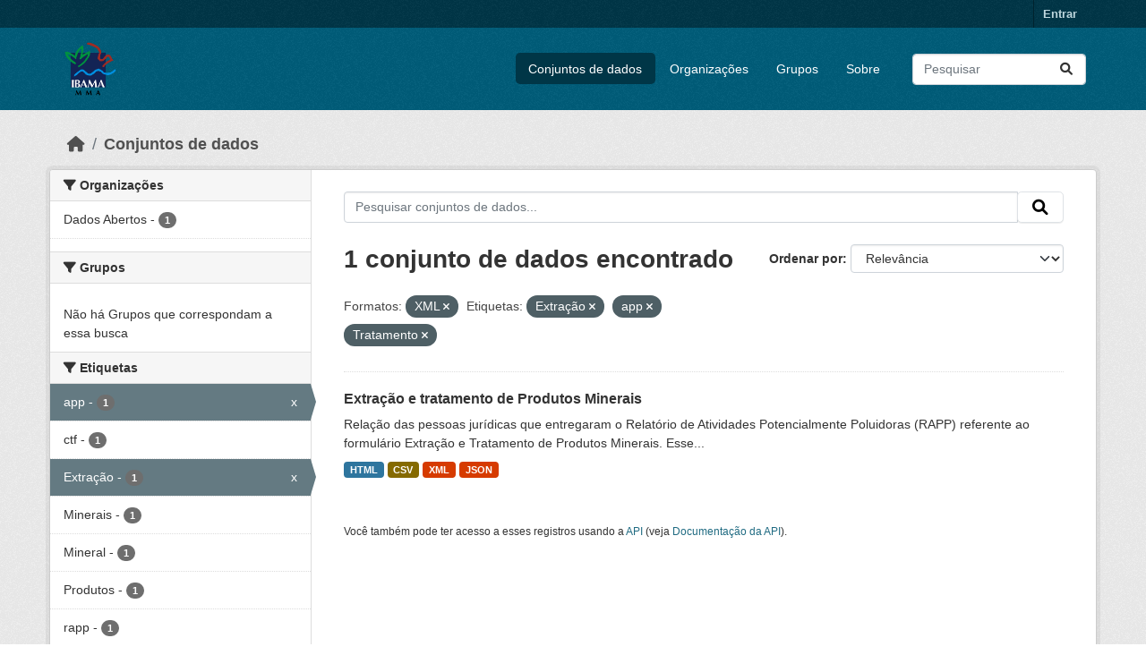

--- FILE ---
content_type: text/html; charset=utf-8
request_url: https://dadosabertos.ibama.gov.br/dataset/?res_format=XML&tags=Extra%C3%A7%C3%A3o&tags=app&tags=Tratamento
body_size: 29056
content:
<!DOCTYPE html>
<!--[if IE 9]> <html lang="pt_BR" class="ie9"> <![endif]-->
<!--[if gt IE 8]><!--> <html lang="pt_BR"  > <!--<![endif]-->
  <head>
    <meta charset="utf-8" />
      <meta name="csrf_field_name" content="_csrf_token" />
      <meta name="_csrf_token" content="IjhiMDY0NjQxMjVlYTZlODk2NGVmN2I3ZjcyN2VmYjNhMDFlMjRjMTIi.aXBj0A.778975PfxfUwfpouGhxPMij_bgM" />

      <meta name="generator" content="ckan 2.10.4" />
      <meta name="viewport" content="width=device-width, initial-scale=1.0">
    <title>Conjunto de dados - IBAMA</title>

    
    <link rel="shortcut icon" href="/base/images/ckan.ico" />
    
      
      
      
    

    
      
      
    

    
    <link href="/webassets/base/1c87a999_main.css" rel="stylesheet"/>
    
  </head>

  
  <body data-site-root="https://dadosabertos.ibama.gov.br/" data-locale-root="https://dadosabertos.ibama.gov.br/" >

    
    <div class="visually-hidden-focusable"><a href="#content">Skip to main content</a></div>
  

  
    

 
<div class="account-masthead">
  <div class="container">
     
    <nav class="account not-authed" aria-label="Account">
      <ul class="list-unstyled">
        
        <li><a href="/user/login">Entrar</a></li>
         
      </ul>
    </nav>
     
  </div>
</div>

<header class="masthead">
  <div class="container">
      
    <nav class="navbar navbar-expand-lg navbar-light">
      <hgroup class="header-image navbar-left">

      
      
      <a class="logo" href="/">
        <img src="https://dadosabertos.ibama.gov.br/base/images/Logo_Ibama.png" alt="IBAMA"
          title="IBAMA" />
      </a>
      
      

       </hgroup>
      <button class="navbar-toggler" type="button" data-bs-toggle="collapse" data-bs-target="#main-navigation-toggle"
        aria-controls="main-navigation-toggle" aria-expanded="false" aria-label="Toggle navigation">
        <span class="fa fa-bars text-white"></span>
      </button>

      <div class="main-navbar collapse navbar-collapse" id="main-navigation-toggle">
        <ul class="navbar-nav ms-auto mb-2 mb-lg-0">
          
            
              
              

		          <li class="active"><a href="/dataset/">Conjuntos de dados</a></li><li><a href="/organization/">Organizações</a></li><li><a href="/group/">Grupos</a></li><li><a href="/about">Sobre</a></li>
	          
          </ul>

      
      
          <form class="d-flex site-search" action="/dataset/" method="get">
              <label class="d-none" for="field-sitewide-search">Search Datasets...</label>
              <input id="field-sitewide-search" class="form-control me-2"  type="text" name="q" placeholder="Pesquisar" aria-label="Pesquisar conjuntos de dados..."/>
              <button class="btn" type="submit" aria-label="Submit"><i class="fa fa-search"></i></button>
          </form>
      
      </div>
    </nav>
  </div>
</header>

  
    <div class="main">
      <div id="content" class="container">
        
          
            <div class="flash-messages">
              
                
              
            </div>
          

          
            <div class="toolbar" role="navigation" aria-label="Breadcrumb">
              
                
                  <ol class="breadcrumb">
                    
<li class="home"><a href="/" aria-label="Início"><i class="fa fa-home"></i><span> Início</span></a></li>
                    
  <li class="active"><a href="/dataset/">Conjuntos de dados</a></li>

                  </ol>
                
              
            </div>
          

          <div class="row wrapper">
            
            
            

            
              <aside class="secondary col-md-3">
                
                
  <div class="filters">
    <div>
      
        

    
    
	
	    
		<section class="module module-narrow module-shallow">
		    
			<h2 class="module-heading">
			    <i class="fa fa-filter"></i>
			    Organizações
			</h2>
		    
		    
			
			    
				<nav aria-label="Organizações">
				    <ul class="list-unstyled nav nav-simple nav-facet">
					
					    
					    
					    
					    
					    <li class="nav-item ">
						<a href="/dataset/?res_format=XML&amp;tags=Extra%C3%A7%C3%A3o&amp;tags=app&amp;tags=Tratamento&amp;organization=ibama" title="">
						    <span class="item-label">Dados Abertos</span>
						    <span class="hidden separator"> - </span>
						    <span class="item-count badge">1</span>
							
						</a>
					    </li>
					
				    </ul>
				</nav>

				<p class="module-footer">
				    
					
				    
				</p>
			    
			
		    
		</section>
	    
	
    

      
        

    
    
	
	    
		<section class="module module-narrow module-shallow">
		    
			<h2 class="module-heading">
			    <i class="fa fa-filter"></i>
			    Grupos
			</h2>
		    
		    
			
			    
				<p class="module-content empty">Não há Grupos que correspondam a essa busca</p>
			    
			
		    
		</section>
	    
	
    

      
        

    
    
	
	    
		<section class="module module-narrow module-shallow">
		    
			<h2 class="module-heading">
			    <i class="fa fa-filter"></i>
			    Etiquetas
			</h2>
		    
		    
			
			    
				<nav aria-label="Etiquetas">
				    <ul class="list-unstyled nav nav-simple nav-facet">
					
					    
					    
					    
					    
					    <li class="nav-item  active">
						<a href="/dataset/?res_format=XML&amp;tags=Extra%C3%A7%C3%A3o&amp;tags=Tratamento" title="">
						    <span class="item-label">app</span>
						    <span class="hidden separator"> - </span>
						    <span class="item-count badge">1</span>
							<span class="facet-close">x</span>
						</a>
					    </li>
					
					    
					    
					    
					    
					    <li class="nav-item ">
						<a href="/dataset/?res_format=XML&amp;tags=Extra%C3%A7%C3%A3o&amp;tags=app&amp;tags=Tratamento&amp;tags=ctf" title="">
						    <span class="item-label">ctf</span>
						    <span class="hidden separator"> - </span>
						    <span class="item-count badge">1</span>
							
						</a>
					    </li>
					
					    
					    
					    
					    
					    <li class="nav-item  active">
						<a href="/dataset/?res_format=XML&amp;tags=app&amp;tags=Tratamento" title="">
						    <span class="item-label">Extração</span>
						    <span class="hidden separator"> - </span>
						    <span class="item-count badge">1</span>
							<span class="facet-close">x</span>
						</a>
					    </li>
					
					    
					    
					    
					    
					    <li class="nav-item ">
						<a href="/dataset/?res_format=XML&amp;tags=Extra%C3%A7%C3%A3o&amp;tags=app&amp;tags=Tratamento&amp;tags=Minerais" title="">
						    <span class="item-label">Minerais</span>
						    <span class="hidden separator"> - </span>
						    <span class="item-count badge">1</span>
							
						</a>
					    </li>
					
					    
					    
					    
					    
					    <li class="nav-item ">
						<a href="/dataset/?res_format=XML&amp;tags=Extra%C3%A7%C3%A3o&amp;tags=app&amp;tags=Tratamento&amp;tags=Mineral" title="">
						    <span class="item-label">Mineral</span>
						    <span class="hidden separator"> - </span>
						    <span class="item-count badge">1</span>
							
						</a>
					    </li>
					
					    
					    
					    
					    
					    <li class="nav-item ">
						<a href="/dataset/?res_format=XML&amp;tags=Extra%C3%A7%C3%A3o&amp;tags=app&amp;tags=Tratamento&amp;tags=Produtos" title="">
						    <span class="item-label">Produtos</span>
						    <span class="hidden separator"> - </span>
						    <span class="item-count badge">1</span>
							
						</a>
					    </li>
					
					    
					    
					    
					    
					    <li class="nav-item ">
						<a href="/dataset/?res_format=XML&amp;tags=Extra%C3%A7%C3%A3o&amp;tags=app&amp;tags=Tratamento&amp;tags=rapp" title="">
						    <span class="item-label">rapp</span>
						    <span class="hidden separator"> - </span>
						    <span class="item-count badge">1</span>
							
						</a>
					    </li>
					
					    
					    
					    
					    
					    <li class="nav-item ">
						<a href="/dataset/?res_format=XML&amp;tags=Extra%C3%A7%C3%A3o&amp;tags=app&amp;tags=Tratamento&amp;tags=Relat%C3%B3rio" title="">
						    <span class="item-label">Relatório</span>
						    <span class="hidden separator"> - </span>
						    <span class="item-count badge">1</span>
							
						</a>
					    </li>
					
					    
					    
					    
					    
					    <li class="nav-item  active">
						<a href="/dataset/?res_format=XML&amp;tags=Extra%C3%A7%C3%A3o&amp;tags=app" title="">
						    <span class="item-label">Tratamento</span>
						    <span class="hidden separator"> - </span>
						    <span class="item-count badge">1</span>
							<span class="facet-close">x</span>
						</a>
					    </li>
					
				    </ul>
				</nav>

				<p class="module-footer">
				    
					
				    
				</p>
			    
			
		    
		</section>
	    
	
    

      
        

    
    
	
	    
		<section class="module module-narrow module-shallow">
		    
			<h2 class="module-heading">
			    <i class="fa fa-filter"></i>
			    Formatos
			</h2>
		    
		    
			
			    
				<nav aria-label="Formatos">
				    <ul class="list-unstyled nav nav-simple nav-facet">
					
					    
					    
					    
					    
					    <li class="nav-item ">
						<a href="/dataset/?res_format=XML&amp;tags=Extra%C3%A7%C3%A3o&amp;tags=app&amp;tags=Tratamento&amp;res_format=CSV" title="">
						    <span class="item-label">CSV</span>
						    <span class="hidden separator"> - </span>
						    <span class="item-count badge">1</span>
							
						</a>
					    </li>
					
					    
					    
					    
					    
					    <li class="nav-item ">
						<a href="/dataset/?res_format=XML&amp;tags=Extra%C3%A7%C3%A3o&amp;tags=app&amp;tags=Tratamento&amp;res_format=HTML" title="">
						    <span class="item-label">HTML</span>
						    <span class="hidden separator"> - </span>
						    <span class="item-count badge">1</span>
							
						</a>
					    </li>
					
					    
					    
					    
					    
					    <li class="nav-item ">
						<a href="/dataset/?res_format=XML&amp;tags=Extra%C3%A7%C3%A3o&amp;tags=app&amp;tags=Tratamento&amp;res_format=JSON" title="">
						    <span class="item-label">JSON</span>
						    <span class="hidden separator"> - </span>
						    <span class="item-count badge">1</span>
							
						</a>
					    </li>
					
					    
					    
					    
					    
					    <li class="nav-item  active">
						<a href="/dataset/?tags=Extra%C3%A7%C3%A3o&amp;tags=app&amp;tags=Tratamento" title="">
						    <span class="item-label">XML</span>
						    <span class="hidden separator"> - </span>
						    <span class="item-count badge">1</span>
							<span class="facet-close">x</span>
						</a>
					    </li>
					
				    </ul>
				</nav>

				<p class="module-footer">
				    
					
				    
				</p>
			    
			
		    
		</section>
	    
	
    

      
        

    
    
	
	    
		<section class="module module-narrow module-shallow">
		    
			<h2 class="module-heading">
			    <i class="fa fa-filter"></i>
			    Licenças
			</h2>
		    
		    
			
			    
				<nav aria-label="Licenças">
				    <ul class="list-unstyled nav nav-simple nav-facet">
					
					    
					    
					    
					    
					    <li class="nav-item ">
						<a href="/dataset/?res_format=XML&amp;tags=Extra%C3%A7%C3%A3o&amp;tags=app&amp;tags=Tratamento&amp;license_id=other-pd" title="">
						    <span class="item-label">Outra (Domínio Público)</span>
						    <span class="hidden separator"> - </span>
						    <span class="item-count badge">1</span>
							
						</a>
					    </li>
					
				    </ul>
				</nav>

				<p class="module-footer">
				    
					
				    
				</p>
			    
			
		    
		</section>
	    
	
    

      
    </div>
    <a class="close no-text hide-filters"><i class="fa fa-times-circle"></i><span class="text">close</span></a>
  </div>

              </aside>
            

            
              <div class="primary col-md-9 col-xs-12" role="main">
                
                
  <section class="module">
    <div class="module-content">
      
        
      
      
        
        
        







<form id="dataset-search-form" class="search-form" method="get" data-module="select-switch">

  
    <div class="input-group search-input-group">
      <input aria-label="Pesquisar conjuntos de dados..." id="field-giant-search" type="text" class="form-control input-lg" name="q" value="" autocomplete="off" placeholder="Pesquisar conjuntos de dados...">
      
      <span class="input-group-btn">
        <button class="btn btn-default btn-lg" type="submit" value="search" aria-label="Submit">
          <i class="fa fa-search"></i>
        </button>
      </span>
      
    </div>
  

  
    <span>






<input type="hidden" name="res_format" value="XML" />





<input type="hidden" name="tags" value="Extração" />





<input type="hidden" name="tags" value="app" />





<input type="hidden" name="tags" value="Tratamento" />



</span>
  

  
    
      <div class="form-group control-order-by">
        <label for="field-order-by">Ordenar por</label>
        <select id="field-order-by" name="sort" class="form-control form-select">
          
            
              <option value="score desc, metadata_modified desc" selected="selected">Relevância</option>
            
          
            
              <option value="title_string asc">Nome Crescente</option>
            
          
            
              <option value="title_string desc">Nome Descrescente</option>
            
          
            
              <option value="metadata_modified desc">Modificada pela última vez</option>
            
          
            
          
        </select>
        
        <button class="btn btn-default js-hide" type="submit">Ir</button>
        
      </div>
    
  

  
    
      <h1>

  
  
  
  

1 conjunto de dados encontrado</h1>
    
  

  
    
      <p class="filter-list">
        
          
          <span class="facet">Formatos:</span>
          
            <span class="filtered pill">XML
              <a href="/dataset/?tags=Extra%C3%A7%C3%A3o&amp;tags=app&amp;tags=Tratamento" class="remove" title="Remover"><i class="fa fa-times"></i></a>
            </span>
          
        
          
          <span class="facet">Etiquetas:</span>
          
            <span class="filtered pill">Extração
              <a href="/dataset/?res_format=XML&amp;tags=app&amp;tags=Tratamento" class="remove" title="Remover"><i class="fa fa-times"></i></a>
            </span>
          
            <span class="filtered pill">app
              <a href="/dataset/?res_format=XML&amp;tags=Extra%C3%A7%C3%A3o&amp;tags=Tratamento" class="remove" title="Remover"><i class="fa fa-times"></i></a>
            </span>
          
            <span class="filtered pill">Tratamento
              <a href="/dataset/?res_format=XML&amp;tags=Extra%C3%A7%C3%A3o&amp;tags=app" class="remove" title="Remover"><i class="fa fa-times"></i></a>
            </span>
          
        
      </p>
      <a class="show-filters btn btn-default">Filtrar Resultados</a>
    
  

</form>




      
      
        

  
    <ul class="dataset-list list-unstyled">
    	
	      
	        




  <li class="dataset-item">
    
      <div class="dataset-content">
        
          <h2 class="dataset-heading">
            
              
            
            
    <a href="/dataset/extracao-e-tratamento-de-produtos-minerais" title="Extração e tratamento de Produtos Minerais">
      Extração e tratamento de Produtos Minerais
    </a>
            
            
              
              
            
          </h2>
        
        
          
            <div>Relação das pessoas jurídicas que entregaram o Relatório de Atividades Potencialmente Poluidoras (RAPP) referente ao formulário Extração e Tratamento de Produtos Minerais. Esse...</div>
          
        
      </div>
      
        
          
            <ul class="dataset-resources list-unstyled">
              
                
                <li>
                  <a href="/dataset/extracao-e-tratamento-de-produtos-minerais" class="badge badge-default" data-format="html">HTML</a>
                </li>
                
                <li>
                  <a href="/dataset/extracao-e-tratamento-de-produtos-minerais" class="badge badge-default" data-format="csv">CSV</a>
                </li>
                
                <li>
                  <a href="/dataset/extracao-e-tratamento-de-produtos-minerais" class="badge badge-default" data-format="xml">XML</a>
                </li>
                
                <li>
                  <a href="/dataset/extracao-e-tratamento-de-produtos-minerais" class="badge badge-default" data-format="json">JSON</a>
                </li>
                
              
            </ul>
          
        
      
    
  </li>

	      
	    
    </ul>
  

      
    </div>

    
      
    
  </section>

  
    <section class="module">
      <div class="module-content">
        
          <small>
            
            
            
           Você também pode ter acesso a esses registros usando a <a href="/api/3">API</a> (veja <a href="http://docs.ckan.org/en/2.10/api/">Documentação da API</a>). 
          </small>
        
      </div>
    </section>
  

              </div>
            
          </div>
        
      </div>
    </div>
  
    <footer class="site-footer">
  <div class="container">
    
    <div class="row">
      <div class="col-md-8 footer-links">
        
          <ul class="list-unstyled">
            
              <li><a href="/about">Sobre IBAMA</a></li>
            
          </ul>
          <ul class="list-unstyled">
            
              
              <li><a href="http://docs.ckan.org/en/2.10/api/">API do CKAN</a></li>
              <li><a href="http://www.ckan.org/">Associação CKAN</a></li>
              <li><a href="http://www.opendefinition.org/okd/"><img src="/base/images/od_80x15_blue.png" alt="Open Data"></a></li>
            
          </ul>
        
      </div>
      <div class="col-md-4 attribution">
        
          <p><strong>Impulsionado por</strong> <a class="hide-text ckan-footer-logo" href="http://ckan.org">CKAN</a></p>
        
        
          
<form class="lang-select" action="/util/redirect" data-module="select-switch" method="POST">
  
<input type="hidden" name="_csrf_token" value="IjhiMDY0NjQxMjVlYTZlODk2NGVmN2I3ZjcyN2VmYjNhMDFlMjRjMTIi.aXBj0A.778975PfxfUwfpouGhxPMij_bgM"/> 
  <div class="form-group">
    <label for="field-lang-select">Idioma</label>
    <select id="field-lang-select" name="url" data-module="autocomplete" data-module-dropdown-class="lang-dropdown" data-module-container-class="lang-container">
      
        <option value="/pt_BR/dataset/?res_format=XML&amp;tags=Extra%C3%A7%C3%A3o&amp;tags=app&amp;tags=Tratamento" selected="selected">
          português (Brasil)
        </option>
      
        <option value="/en/dataset/?res_format=XML&amp;tags=Extra%C3%A7%C3%A3o&amp;tags=app&amp;tags=Tratamento" >
          English
        </option>
      
        <option value="/ja/dataset/?res_format=XML&amp;tags=Extra%C3%A7%C3%A3o&amp;tags=app&amp;tags=Tratamento" >
          日本語
        </option>
      
        <option value="/it/dataset/?res_format=XML&amp;tags=Extra%C3%A7%C3%A3o&amp;tags=app&amp;tags=Tratamento" >
          italiano
        </option>
      
        <option value="/cs_CZ/dataset/?res_format=XML&amp;tags=Extra%C3%A7%C3%A3o&amp;tags=app&amp;tags=Tratamento" >
          čeština (Česko)
        </option>
      
        <option value="/ca/dataset/?res_format=XML&amp;tags=Extra%C3%A7%C3%A3o&amp;tags=app&amp;tags=Tratamento" >
          català
        </option>
      
        <option value="/es/dataset/?res_format=XML&amp;tags=Extra%C3%A7%C3%A3o&amp;tags=app&amp;tags=Tratamento" >
          español
        </option>
      
        <option value="/fr/dataset/?res_format=XML&amp;tags=Extra%C3%A7%C3%A3o&amp;tags=app&amp;tags=Tratamento" >
          français
        </option>
      
        <option value="/el/dataset/?res_format=XML&amp;tags=Extra%C3%A7%C3%A3o&amp;tags=app&amp;tags=Tratamento" >
          Ελληνικά
        </option>
      
        <option value="/sv/dataset/?res_format=XML&amp;tags=Extra%C3%A7%C3%A3o&amp;tags=app&amp;tags=Tratamento" >
          svenska
        </option>
      
        <option value="/sr/dataset/?res_format=XML&amp;tags=Extra%C3%A7%C3%A3o&amp;tags=app&amp;tags=Tratamento" >
          српски
        </option>
      
        <option value="/no/dataset/?res_format=XML&amp;tags=Extra%C3%A7%C3%A3o&amp;tags=app&amp;tags=Tratamento" >
          norsk
        </option>
      
        <option value="/sk/dataset/?res_format=XML&amp;tags=Extra%C3%A7%C3%A3o&amp;tags=app&amp;tags=Tratamento" >
          slovenčina
        </option>
      
        <option value="/fi/dataset/?res_format=XML&amp;tags=Extra%C3%A7%C3%A3o&amp;tags=app&amp;tags=Tratamento" >
          suomi
        </option>
      
        <option value="/ru/dataset/?res_format=XML&amp;tags=Extra%C3%A7%C3%A3o&amp;tags=app&amp;tags=Tratamento" >
          русский
        </option>
      
        <option value="/de/dataset/?res_format=XML&amp;tags=Extra%C3%A7%C3%A3o&amp;tags=app&amp;tags=Tratamento" >
          Deutsch
        </option>
      
        <option value="/pl/dataset/?res_format=XML&amp;tags=Extra%C3%A7%C3%A3o&amp;tags=app&amp;tags=Tratamento" >
          polski
        </option>
      
        <option value="/nl/dataset/?res_format=XML&amp;tags=Extra%C3%A7%C3%A3o&amp;tags=app&amp;tags=Tratamento" >
          Nederlands
        </option>
      
        <option value="/bg/dataset/?res_format=XML&amp;tags=Extra%C3%A7%C3%A3o&amp;tags=app&amp;tags=Tratamento" >
          български
        </option>
      
        <option value="/ko_KR/dataset/?res_format=XML&amp;tags=Extra%C3%A7%C3%A3o&amp;tags=app&amp;tags=Tratamento" >
          한국어 (대한민국)
        </option>
      
        <option value="/hu/dataset/?res_format=XML&amp;tags=Extra%C3%A7%C3%A3o&amp;tags=app&amp;tags=Tratamento" >
          magyar
        </option>
      
        <option value="/sl/dataset/?res_format=XML&amp;tags=Extra%C3%A7%C3%A3o&amp;tags=app&amp;tags=Tratamento" >
          slovenščina
        </option>
      
        <option value="/lv/dataset/?res_format=XML&amp;tags=Extra%C3%A7%C3%A3o&amp;tags=app&amp;tags=Tratamento" >
          latviešu
        </option>
      
        <option value="/am/dataset/?res_format=XML&amp;tags=Extra%C3%A7%C3%A3o&amp;tags=app&amp;tags=Tratamento" >
          አማርኛ
        </option>
      
        <option value="/ar/dataset/?res_format=XML&amp;tags=Extra%C3%A7%C3%A3o&amp;tags=app&amp;tags=Tratamento" >
          العربية
        </option>
      
        <option value="/bs/dataset/?res_format=XML&amp;tags=Extra%C3%A7%C3%A3o&amp;tags=app&amp;tags=Tratamento" >
          bosanski
        </option>
      
        <option value="/da_DK/dataset/?res_format=XML&amp;tags=Extra%C3%A7%C3%A3o&amp;tags=app&amp;tags=Tratamento" >
          dansk (Danmark)
        </option>
      
        <option value="/en_AU/dataset/?res_format=XML&amp;tags=Extra%C3%A7%C3%A3o&amp;tags=app&amp;tags=Tratamento" >
          English (Australia)
        </option>
      
        <option value="/en_GB/dataset/?res_format=XML&amp;tags=Extra%C3%A7%C3%A3o&amp;tags=app&amp;tags=Tratamento" >
          English (United Kingdom)
        </option>
      
        <option value="/es_AR/dataset/?res_format=XML&amp;tags=Extra%C3%A7%C3%A3o&amp;tags=app&amp;tags=Tratamento" >
          español (Argentina)
        </option>
      
        <option value="/eu/dataset/?res_format=XML&amp;tags=Extra%C3%A7%C3%A3o&amp;tags=app&amp;tags=Tratamento" >
          euskara
        </option>
      
        <option value="/fa_IR/dataset/?res_format=XML&amp;tags=Extra%C3%A7%C3%A3o&amp;tags=app&amp;tags=Tratamento" >
          فارسی (ایران)
        </option>
      
        <option value="/gl/dataset/?res_format=XML&amp;tags=Extra%C3%A7%C3%A3o&amp;tags=app&amp;tags=Tratamento" >
          galego
        </option>
      
        <option value="/he/dataset/?res_format=XML&amp;tags=Extra%C3%A7%C3%A3o&amp;tags=app&amp;tags=Tratamento" >
          עברית
        </option>
      
        <option value="/hr/dataset/?res_format=XML&amp;tags=Extra%C3%A7%C3%A3o&amp;tags=app&amp;tags=Tratamento" >
          hrvatski
        </option>
      
        <option value="/id/dataset/?res_format=XML&amp;tags=Extra%C3%A7%C3%A3o&amp;tags=app&amp;tags=Tratamento" >
          Indonesia
        </option>
      
        <option value="/is/dataset/?res_format=XML&amp;tags=Extra%C3%A7%C3%A3o&amp;tags=app&amp;tags=Tratamento" >
          íslenska
        </option>
      
        <option value="/km/dataset/?res_format=XML&amp;tags=Extra%C3%A7%C3%A3o&amp;tags=app&amp;tags=Tratamento" >
          ខ្មែរ
        </option>
      
        <option value="/lt/dataset/?res_format=XML&amp;tags=Extra%C3%A7%C3%A3o&amp;tags=app&amp;tags=Tratamento" >
          lietuvių
        </option>
      
        <option value="/mk/dataset/?res_format=XML&amp;tags=Extra%C3%A7%C3%A3o&amp;tags=app&amp;tags=Tratamento" >
          македонски
        </option>
      
        <option value="/mn_MN/dataset/?res_format=XML&amp;tags=Extra%C3%A7%C3%A3o&amp;tags=app&amp;tags=Tratamento" >
          монгол (Монгол)
        </option>
      
        <option value="/my_MM/dataset/?res_format=XML&amp;tags=Extra%C3%A7%C3%A3o&amp;tags=app&amp;tags=Tratamento" >
          မြန်မာ (မြန်မာ)
        </option>
      
        <option value="/nb_NO/dataset/?res_format=XML&amp;tags=Extra%C3%A7%C3%A3o&amp;tags=app&amp;tags=Tratamento" >
          norsk bokmål (Norge)
        </option>
      
        <option value="/ne/dataset/?res_format=XML&amp;tags=Extra%C3%A7%C3%A3o&amp;tags=app&amp;tags=Tratamento" >
          नेपाली
        </option>
      
        <option value="/pt_PT/dataset/?res_format=XML&amp;tags=Extra%C3%A7%C3%A3o&amp;tags=app&amp;tags=Tratamento" >
          português (Portugal)
        </option>
      
        <option value="/ro/dataset/?res_format=XML&amp;tags=Extra%C3%A7%C3%A3o&amp;tags=app&amp;tags=Tratamento" >
          română
        </option>
      
        <option value="/sq/dataset/?res_format=XML&amp;tags=Extra%C3%A7%C3%A3o&amp;tags=app&amp;tags=Tratamento" >
          shqip
        </option>
      
        <option value="/sr_Latn/dataset/?res_format=XML&amp;tags=Extra%C3%A7%C3%A3o&amp;tags=app&amp;tags=Tratamento" >
          srpski (latinica)
        </option>
      
        <option value="/th/dataset/?res_format=XML&amp;tags=Extra%C3%A7%C3%A3o&amp;tags=app&amp;tags=Tratamento" >
          ไทย
        </option>
      
        <option value="/tl/dataset/?res_format=XML&amp;tags=Extra%C3%A7%C3%A3o&amp;tags=app&amp;tags=Tratamento" >
          Filipino (Pilipinas)
        </option>
      
        <option value="/tr/dataset/?res_format=XML&amp;tags=Extra%C3%A7%C3%A3o&amp;tags=app&amp;tags=Tratamento" >
          Türkçe
        </option>
      
        <option value="/uk/dataset/?res_format=XML&amp;tags=Extra%C3%A7%C3%A3o&amp;tags=app&amp;tags=Tratamento" >
          українська
        </option>
      
        <option value="/uk_UA/dataset/?res_format=XML&amp;tags=Extra%C3%A7%C3%A3o&amp;tags=app&amp;tags=Tratamento" >
          українська (Україна)
        </option>
      
        <option value="/vi/dataset/?res_format=XML&amp;tags=Extra%C3%A7%C3%A3o&amp;tags=app&amp;tags=Tratamento" >
          Tiếng Việt
        </option>
      
        <option value="/zh_Hans_CN/dataset/?res_format=XML&amp;tags=Extra%C3%A7%C3%A3o&amp;tags=app&amp;tags=Tratamento" >
          中文 (简体, 中国)
        </option>
      
        <option value="/zh_Hant_TW/dataset/?res_format=XML&amp;tags=Extra%C3%A7%C3%A3o&amp;tags=app&amp;tags=Tratamento" >
          中文 (繁體, 台灣)
        </option>
      
    </select>
  </div>
  <button class="btn btn-default d-none " type="submit">Ir</button>
</form>


        
      </div>
    </div>
    
  </div>
</footer>
  
  
  
  
  
    

      

    
    
    <link href="/webassets/vendor/f3b8236b_select2.css" rel="stylesheet"/>
<link href="/webassets/vendor/d05bf0e7_fontawesome.css" rel="stylesheet"/>
    <script src="/webassets/vendor/8c3c143a_jquery.js" type="text/javascript"></script>
<script src="/webassets/vendor/5027b870_vendor.js" type="text/javascript"></script>
<script src="/webassets/vendor/6d1ad7e6_bootstrap.js" type="text/javascript"></script>
<script src="/webassets/base/6fddaa3f_main.js" type="text/javascript"></script>
<script src="/webassets/base/0d750fad_ckan.js" type="text/javascript"></script>
  </body>
</html>